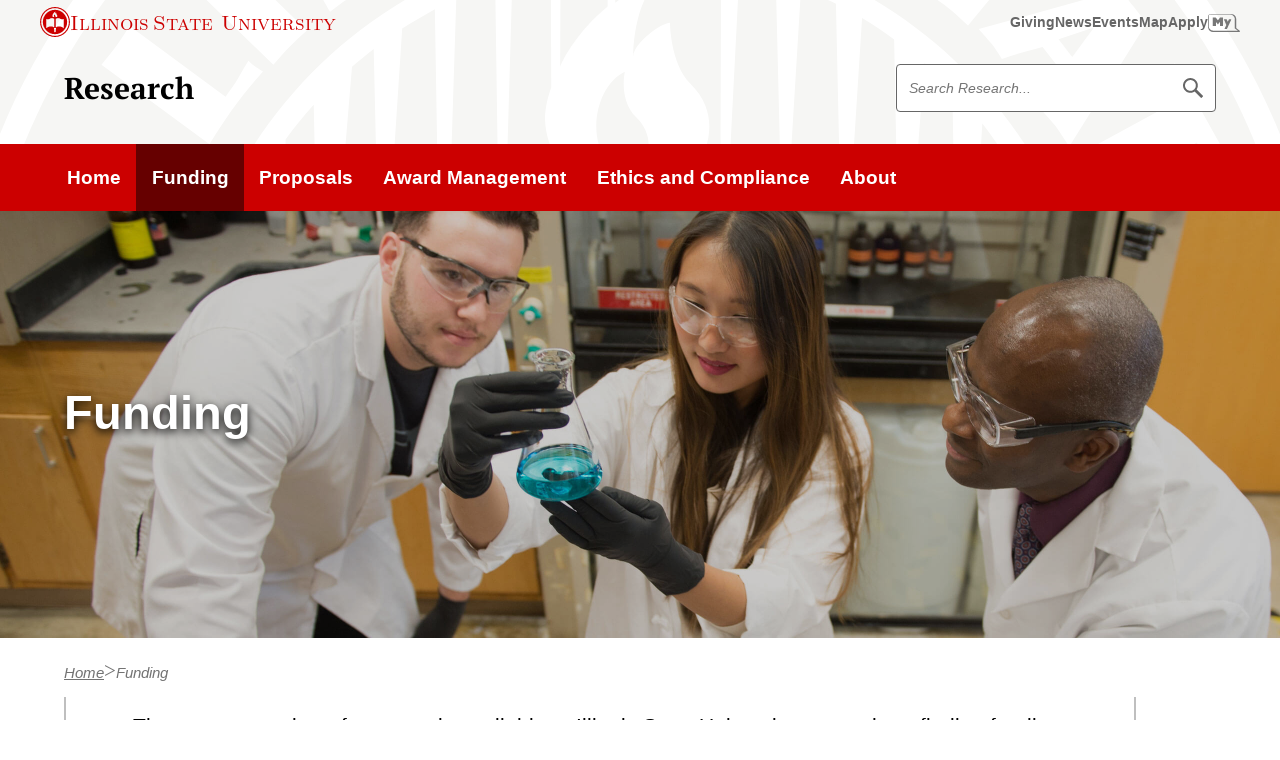

--- FILE ---
content_type: text/html; charset=UTF-8
request_url: https://research.illinoisstate.edu/funding/
body_size: 51008
content:
<!DOCTYPE html><!--[if lt IE 9]> <html class="no-js oldie t-section- -funding o-page- -funding o-depth- -1 landing t-html " lang="en"> <![endif]--><!--[if gt IE 8]><!--><html class="no-js t-section--funding o-page--funding o-depth--1 landing t-html " lang="en"><!--<![endif]--><head>
   <meta charset="utf-8"/>
   <title>Funding | Research | Illinois State</title>
   <meta name="OU-template" content="v4.01"/>
   <meta name="OU-minor-version" content="0"/>
   <meta name="date" content="2024-11-14"/>
   <meta name="lastMod" content="2024-11-14"/>
   
   
<link rel="shortcut icon" href="//cdn.illinoisstate.edu/icons/favicon/reggie.ico" type="image/x-icon" />
<meta name="viewport" content="width=device-width,initial-scale=1" />
   
   <meta xmlns:ouc="http://omniupdate.com/XSL/Variables"
          name="description"
          content="At ISU we prioritize innovative research. Find funding resources like Pivot-RP, federal grants, state grants, internal grants, and foundation funding."/>
   <meta xmlns:ouc="http://omniupdate.com/XSL/Variables"
          name="keywords"
          content="ISU, research, funding, resources, Pivot-RP, federal grants, state grants, internal grants, foundation funding"/>
   
   

<link rel="preload" href="https://cdn.illinoisstate.edu/css/sites/illinois-state-v4/ilstu-web-style.css?version=4.6.2" as="style" />
<link id="main_css" rel="stylesheet" href="https://cdn.illinoisstate.edu/css/sites/illinois-state-v4/ilstu-web-style.css?version=4.6.2" type="text/css" media="screen" />
   
   
   
<script src="https://ajax.googleapis.com/ajax/libs/jquery/3.6.0/jquery.min.js"></script>
<script data-main="main" src="https://cdn.illinoisstate.edu/js/template/4.0/head.js">// Initialize and Requirejs //</script>
				
<script>
	var iGuide = window.iGuide || {};
	iGuide.menuClick = function(e){var f=isuPageParams.menuClick; if(f){return f(e);} e.preventDefault(); return 0};
	iGuide.searchClick = function(e){var f=isuPageParams.searchClick; if(f){return f(e);} e.preventDefault(); return 0};
	/*
	iGuide.onReady = function(iGuide) {
		if (iGuide.config.emergency === 1) {
			require(['jquery'], function($) {
				$('html').addClass('isu-emergency');
			});
		}
	};
	*/
</script>
   
   <script>
	var isuPageParams = {
		site: "Research-v4",
		siteTitle: "Research | Illinois State",
		lastModified: "2024-11-14T18:40:24.416Z",
		siteStatus: "0",
		pageSection: "funding",
		pageLayout: "",
		template: "landing"
	}
</script>
</head>
<body class="t-body">
<!-- Google Tag Manager -->
<noscript><iframe src="//www.googletagmanager.com/ns.html?id=GTM-N8R24C"
height="0" width="0" style="display:none;visibility:hidden"></iframe></noscript>
<script>(function(w,d,s,l,i){w[l]=w[l]||[];w[l].push({'gtm.start':
new Date().getTime(),event:'gtm.js'});var f=d.getElementsByTagName(s)[0],
j=d.createElement(s),dl=l!='dataLayer'?'&l='+l:'';j.async=true;j.src=
'//www.googletagmanager.com/gtm.js?id='+i+dl;f.parentNode.insertBefore(j,f);
})(window,document,'script','dataLayer','GTM-N8R24C');</script>
<!-- End Google Tag Manager -->
   <div id="container" class="t-page-container has-breadcrumb">
      <style>
				#isu-iguide-menu-btn {
   					display: none !important;
				}
			</style>
      <a class="visuallyhidden" id="skiptomain" href="#maincontent">Skip to main content</a>
      <nav role="navigation" aria-label="University">
         <script type="text/javascript"
                  src="https://iguides.illinoisstate.edu/university.js?v=4"
                  defer="defer"><!--//iGuide//--></script>
      </nav>
      <div class="isu-iguide-menu-btn__wrap">
         <button id="slideout-menu-btn"
                  class="isu-iguide-menu-btn"
                  aria-hidden="false">Menu</button>
      </div>
      <!--googleon: all-->
      <!--googleoff: snippet-->
      
      
	<div class="t-site-header__wrap">
		<header class="t-site-header">
			<div class="t-site-header__content">
				<div class="t-site-header__col t-site-header__col--site-branding">
					<a class="c-site-branding-link" href="/">Research</a>
				</div>
				<div class="t-site-header__col t-site-header__col--site-search">
					<div class="t-site-search">
						<form id="site-search" class="t-site-search__form" action="/search/">
							<label for="site-search" class="visuallyhidden">Search Research</label>
							<div class="t-site-searchbox">
								<input type="hidden" name="as_sitesearch" value="research.illinoisstate.edu">
								<input type="hidden" name="clientID" value="Research">
								<!-- Defaults -->
								<input type="hidden" name="site" value="isu_collection" />
								<input type="hidden" name="client" value="default_frontend" />
								<input type="hidden" name="output" value="xml_no_dtd" />
								<input type="hidden" name="filter" value="p" />
								<input type="hidden" name="oe" value="UTF8" />
								<input type="text" placeholder="Search Research..." id="site-search" class="t-site-search__input" name="q" />
								<button class="t-site-search__button" type="submit">
									<span class="visuallyhidden">Search</span>
									<span class="svg-icon__wrap" style="--media-size: 1.25rem;"><svg class="svg-icon-search" xmlns="http://www.w3.org/2000/svg" viewBox="0 0 512 512" width="96px" height="96px" aria-hidden="true" focusable="false"><path d="M508.1,456.1L348.2,296.2c20.8-30.9,31.9-67.3,31.9-105.4c0-50.7-19.7-98.4-55.6-134.2C288.7,20.7,241,1,190.3,1C139.6,1,92,20.7,56.1,56.6C20.3,92.4,0.5,140.1,0.5,190.8c0,50.7,19.7,98.4,55.6,134.2c35.9,35.8,83.5,55.6,134.2,55.6c38.5,0,75.3-11.4,106.5-32.6l159.7,159.7c5.4,5.4,15.3,4.2,22.1-2.6l26.8-26.8C512.3,471.4,513.5,461.4,508.1,456.1z M190.3,329.2C114,329.2,52,267.1,52,190.8C52,114.5,114,52.4,190.3,52.4s138.4,62.1,138.4,138.4C328.7,267.1,266.6,329.2,190.3,329.2z"></path><path display="none" d="M456.5,488.2v-470h235V77H515.2v352.5h352.5V253.2h58.8v235H456.5z M667.1,319.1l-41.5-41.6l192-192l-67.3-67.4h176.3v176.3l-67.4-67.4L667.1,319.1z"></path></svg></span>
								</button>
							</div>
						</form>
					</div>
				</div>
			</div>
		</header>
	</div>

      
      <div class="t-main-nav__wrap">
         <nav class="t-main-nav" aria-label="Main"><div class="resp-nav"><ul class="t-main-nav__list mastlevel1">
<li class="t-main-nav__item mastlink1 home"><a class="t-main-nav__link home" href="/"><span>Home</span></a></li>
<li class="t-main-nav__item mastlink2 current"><a class="t-main-nav__link" href="/funding/"><span>Funding</span></a></li>
<li class="t-main-nav__item mastlink3"><a class="t-main-nav__link" href="/proposals/"><span>Proposals</span></a></li>
<li class="t-main-nav__item mastlink4"><a class="t-main-nav__link" href="/award-management/"><span>Award Management</span></a></li>
<li class="t-main-nav__item mastlink5"><a class="t-main-nav__link" href="/ethics/"><span>Ethics and Compliance</span></a></li>
<li class="t-main-nav__item mastlink6"><a class="t-main-nav__link" href="/about/"><span>About</span></a></li>
</ul></div>
</nav>
      </div>
      <!--googleon: snippet-->
      <main class="t-main">
         <div id="maincontent" class="t-page-body pies">
            <div xmlns:ouc="http://omniupdate.com/XSL/Variables" class="t-hero-space">
               <div class="t-hero-space__media">
                  <div class="t-hero-space__image-wrap">
                     
                        
                        <img class="t-hero-space__image"
                              src="/images/funding/funding-hero.jpg"
                              alt="Three researchers inspect a beaker in the lab."
                              width="2560"/>
                     
                  </div>
                  <div class="t-hero-space__image-overlay"
                        aria-hidden="true"
                        focusable="false">
					<!--overlay-->
				</div>
               </div>
               <div class="t-hero-space__content">
                  <h1 class="t-hero-space__title">
                     
                        Funding
                  </h1>
                  <p class="t-hero-space__copy">
                     
                        
                     
                  </p>
               </div>
            </div>
            <div class="t-breadcrumb-nav__wrap">
               <nav class="t-breadcrumb-nav" aria-label="breadcrumbs">
                  <div class="isu-row"><!--googleoff: snippet-->
                     <ol class="t-breadcrumb-nav__list">
                        <li class="t-breadcrumb-nav__item">
                           <a class="t-breadcrumb-nav__link home" href="/">Home</a>
                        </li>
                        <li class="t-breadcrumb-nav__item">
                           <a area-current="page" class="t-breadcrumb-nav__link current">Funding</a>
                        </li>
                     </ol>
                     <!--googleon: snippet-->
                  </div>
               </nav>
            </div>
            <div class="t-section__wrap">
               <section class="t-section">
                  <div class="t-section__content">
                     
                        
                        <p class="c-intro-text c-intro-text--centered c-intro-text--inset-pipes">There are a number of grant tools available to Illinois State University researchers finding funding. Find internal and external support and take your project to the next level. A <a href="/proposals/concept-paper/" target="_blank" rel="noopener">concept paper</a> can help in identifying funders.</p>
                     
                  </div>
               </section>
            </div>
            <div xmlns:ouc="http://omniupdate.com/XSL/Variables" class="t-section__wrap">
               <section class="t-section t-section--gap-tight t-section--sidebar t-section--inset-block-start-collapsed">
                  <div class="t-section__intro">
                     <h2>
                        <a class="c-action-link" href="https://pivot.proquest.com/">Pivot-RP</a>
                     </h2>
                  </div>
                  <div class="t-section__content">
                     <div class="t-section__col t-section__col--main-content">
                        
                           
                           <p>Illinois State University now subscribes to a service called Pivot-RP. Pivot-RP provides researchers with a searchable database of funding opportunities, funding sources, and conferences. It also provides an expertise database to help researchers identify potential collaborators both within ISU and at other institutions around the world.</p>
                        
                     </div>
                     <div class="t-section__col t-section__col--side-content">
						<!-- Start - Sidebar Content -->
                        <div class="oux-card">
                           
                              
                              <p>
                                 <a class="c-action-link"
                                     href="/downloads/Pivot%20account%20setup%20guide.pdf">Pivot Account Setup Guide</a>
                              </p>
                              <p>
                                 <a class="c-action-link"
                                     href="/downloads/Change%20or%20Update%20Your%20Pivot%20Profile.pdf">Pivot Updating Your Profile Guide</a>
                              </p>
                              <p>
                                 <a href="https://youtu.be/V-iSVEZMjtw" target="_blank" rel="noopener">Finding External Funding Opportunities: Getting Started with Pivot-RP</a>
                              </p>
                              <p>
                                 <a href="https://knowledge.exlibrisgroup.com/Pivot/Product_Documentation"
                                     target="_blank"
                                     rel="noopener">Additional Pivot Resources</a>
                              </p>
                           
                        </div>
                        <!-- End - Sidebar Content -->
                     </div>
                  </div>
               </section>
            </div>
            <div xmlns:ouc="http://omniupdate.com/XSL/Variables"
                  class="t-section__wrap u-bg-gray-swoop">
               <section class="t-section t-section--gap-expanded">
                  <div class="t-section__content">
					<!-- Start - Section Content -->
                     <h2 class="visuallyhidden">Grants and Funding</h2>
                     <ul class="o-card-grid o-fixed-grid o-fixed-grid--three-up">
                        <li class="oux-card oux-card--without-borders oux-card--push-last-child-to-end">
                           <h3 class="c-ruled-header c-ruled-header--on-light c-ruled-header--size-2xs c-ruled-header--space-2xs"
                                style="--block-space-end: var(--space-sm);">Federal Grants</h3>
                           
                              
                              <p>Federal funding agencies generally provide the most stable source of external funding for researchers at the University. Use Grants.gov and Fed Biz Opps as the two resources for federal grants.</p>
                              <ul class="o-unstyled-list o-fixed-list o-fixed-list--one-up">
                                 <li>
                                    <a class="c-action-link c-action-link--on-light"
                                        href="https://www.grants.gov/">Visit Grants.gov</a>
                                 </li>
                                 <li>
                                    <a class="c-action-link c-action-link--on-light"
                                        href="https://www.fbo.gov/">Visit Fed Biz Opps</a>
                                 </li>
                              </ul>
                           
                        </li>
                        <li class="oux-card oux-card--without-borders oux-card--push-last-child-to-end">
                           <h3 class="c-ruled-header c-ruled-header--on-light c-ruled-header--size-2xs c-ruled-header--space-2xs"
                                style="--block-space-end: var(--space-sm);">State Grants</h3>
                           
                              
                              <p>The Illinois Catalog of State Financial Assistance provides State financial assistance program information. This site provides a list of agencies that have active grant programs, currently funded grant programs, and a list of current funding opportunities.</p>
                              <ul class="o-unstyled-list o-fixed-list o-fixed-list--one-up">
                                 <li>
                                    <a class="c-action-link c-action-link--on-light"
                                        href="https://www2.illinois.gov/sites/GATA/Grants/SitePages/CSFA.aspx">View State Grants</a>
                                 </li>
                                 <li>
                                    <a class="c-action-link c-action-link--on-light"
                                        href="https://govappsqa.illinois.gov/gata/csfa/OpportunityList.aspx">View State Opportunities</a>
                                 </li>
                              </ul>
                           
                        </li>
                        <li class="oux-card oux-card--without-borders oux-card--push-last-child-to-end">
                           <h3 class="c-ruled-header c-ruled-header--on-light c-ruled-header--size-2xs c-ruled-header--space-2xs"
                                style="--block-space-end: var(--space-sm);">Foundation Funding</h3>
                           
                              
                              <p>Philanthropy News Digest is a resource for finding foundation funding. Foundations make grants to support education, science, literature, and culture.</p>
                              <ul class="o-unstyled-list o-fixed-list o-fixed-list--one-up">
                                 <li>
                                    <a class="c-action-link c-action-link--on-light"
                                        href="https://philanthropynewsdigest.org/rfps">Visit Philanthropy News Digest</a>
                                 </li>
                              </ul>
                           
                        </li>
                     </ul>
                     <!-- End - Section Content -->
                  </div>
                  <div class="t-section__outro">
                     <div class="c-card c-box--inset u-text-align-center">
                        <div class="c-card__content u-space-inline-3xl">
                           
                              
                              <h3>Internal Grants</h3>
                              <p>Illinois State offers different forms of internal grants to support and recognize faculty efforts. These opportunities apply to all forms of research including traditional research, creativity, and expression.</p>
                              <ul class="o-flex-list u-space-gap">
                                 <li>
                                    <a class="c-button c-button--on-light c-button--xl c-action-link"
                                        href="/funding/internal/">View Internal Grants</a>
                                 </li>
                                 <li>
                                    <a class="c-button c-button--secondary c-button--on-light c-button--xl c-action-link"
                                        href="/funding/urg/">Learn about University Research Grants</a>
                                 </li>
                              </ul>
                           
                        </div>
                     </div>
                  </div>
               </section>
            </div>
         </div>
      </main>
      <!--googleoff: snippet-->
      <div class="t-site-footer__wrap">
         <footer role="contentinfo" class="t-site-footer"><!--googleoff: snippet-->

		<div class="t-site-footer__content">
              <div class="t-site-footer__contact">
                <h2 class="t-site-footer__title">Research</h2>
                <ul class="t-site-footer__contact-links o-flex-list o-flex-list--justify-start@md u-space-gap-col">
                  <li><a class="t-site-footer__link" href="/about/#contact"><span class="svg-icon__wrap" style="--media-size: 1.25rem;"><svg class="svg-icon-chat" xmlns="http://www.w3.org/2000/svg" viewBox="0 0 100 100" width="96px" height="96px" aria-hidden="true" focusable="false"><path d="M20.75 40.52a6 6 0 116-5.92 6 6 0 01-6 5.92zM40.64 40.69a6 6 0 116-5.92 6 6 0 01-6 5.92zM59.58 40.85a6 6 0 116-5.91 6 6 0 01-6 5.91z"></path><path d="M15.38 84.28V62.87h-5.24A10.19 10.19 0 010 52.66v-38a10.11 10.11 0 0110.14-10h60.61a10.11 10.11 0 0110.14 10v38a10.19 10.19 0 01-10.14 10.21H36.91zM10.14 12.6A2.12 2.12 0 008 14.66v38a2.23 2.23 0 002.16 2.23h13.2V65.1l10.26-10.21h37.13a2.23 2.23 0 002.16-2.23v-38a2.12 2.12 0 00-2.16-2.06z"></path><path d="M93.82 28.86H84V55.7a10 10 0 01-9.94 10H40.17L28.4 77.42a6.08 6.08 0 004.54 2h35.65l16 15.92V79.46h9.27A6.24 6.24 0 00100 73.2V35a6.14 6.14 0 00-6.18-6.14z"></path></svg></span><span>Contact Us</span></a>
					</li>
                </ul>
				  <h3 class="visuallyhidden">Follow us on:</h3>
				  <ul class="t-site-footer__social t-site-footer__contact-links o-flex o-unstyled-list">
					  <li class="o-flex__item">
						<a class="t-site-footer__link c-icon icon-twitter" href="https://twitter.com/ISUResearch">
						  <span class="visuallyhidden">Twitter</span>
						</a>
					  </li>
					  <li class="o-flex__item">
						<a class="t-site-footer__link c-icon icon-instagram" href="http://instagram.com/isuresearch/">
						  <span class="visuallyhidden">Instagram</span>
						</a>
					  </li>
					</ul>
              </div>

			<div class="t-site-footer__branding c-university-logo__wrap" >
				<a class="c-university-logo" href="https://illinoisstate.edu/">
					<div class="c-university-logo__seal">
						<svg class="c-university-logo__image university-seal" xmlns="http://www.w3.org/2000/svg" viewBox="0 0 512 512" fill="#fff" width="4.875rem" height="4.875rem" focusable="false" aria-hidden="true"><path d="M437,113.5c-0.8-0.9-3.9-5.1-4.5-6.1L380.3,122c0.9,1.1,4.1,4.7,5,5.8s2.7,4,3.5,5.2c4.9-1.7,9.2-2.9,14.9-4.5l6.5,8.4c-3.5,5.2-5.3,8.3-8.4,13.2c1.7,1.9,5,5.4,6.5,7.4c1.5,2.1,3.6,5.3,5.1,7.6l28.4-45.4C441.2,118.8,437.6,114.4,437,113.5z M414.6,132.2l-5-6.5l13-4.2L414.6,132.2z M158.5,412.5L131.3,454c2.5,1.5,5.1,3.1,7.5,4.7s4.7,3.2,7.1,4.9l27.3-41.6c-2.5-1.4-4.7-2.7-7.1-4.4C163.6,416,160.9,414.2,158.5,412.5z M151.5,407c0,0-3.7-2.9-4.4-3.6c-0.7-0.8-4.1-4.4-4.7-5.1l-17.3,18c0.7-15.5,1-18.2,1.3-33.4l-8.5-8.2c-6,7.2-10,11.3-15.4,16.9c-5,5.2-10.2,11.1-19,18.7c0,0,4.6,3.5,5.2,4.1c0.7,0.7,3.9,3.5,4.6,4.1l16.9-18.3l-0.8,10.7c-0.3,7.4-0.1,14.7-0.4,23l8,8.8c6.6-7.7,11.4-12.9,16-17.6C138.3,419.5,144.8,413.1,151.5,407z M113.9,370.4c-0.7-0.9-2.5-4-3.1-4.9c-0.4-0.9-3.1-5.3-3.5-6.3l-18.6,11.4c-3.2,1.7-9.4,5.7-13.2,7.2c-3.5,1-7.6,1.3-10.6-3.8c-1.3-2.3-1.3-3.5-1-5.6c0.7-3.7,2.4-4.7,5.1-7.1c2.8-2.5,8.1-5.3,11.5-7.3l18-9.9c-1.1-1.6-3.4-5.6-4.4-7.3s-3.3-5.8-4.1-7.5l-25.6,14.8c-2.5,1.4-5.1,3.4-7.1,5.6c-6.6,7.3-5.1,15.8,0.8,26c2.6,4.5,6.4,8.6,11,10.9c8.7,4.6,15.1,0.7,22.3-3.4L113.9,370.4z M296,35.5c4,0.7,5.6,3.7,6.4,7.7l3.4,0.5c1.1-2.3,3.2-5.9,4.4-8.1c-1.4-1.7-9.3-5.9-14.4-6.6c-10.9-1.7-19.7,3.9-21,12.1C272,58.4,295,57.3,292.1,68.5c-0.9,3.2-3.2,5.2-7.6,4.6c-3.5-0.4-6.6-2.9-6.2-8.2l-5-0.8c-0.5,3.3-1.7,6.8-2.9,9.7c-0.1,0.2,5.4,2.9,9.7,4.4c12.9,4.5,24.7-0.8,27-9.7c4.4-16.8-16-17.9-17.5-26C288.9,39.4,291,34.7,296,35.5z M250.3,26.3c-2.8,0.1-5.8,0.2-8.7,0.1l1.4,49.7c2.9-0.2,5.8-0.5,8.7-0.7c2.8-0.1,5.8,0,8.7,0.1L259,25.8C256.1,26.1,253.3,26.2,250.3,26.3z M412.2,96.8c0.5-0.9,2-2.6,2.6-3.5c0.7-0.9,2.1-2.4,2.8-3.1l-32-26.5c-0.5,0.9-1.7,2.7-2.4,3.5c-1.2,1.3-2.3,2.4-3.1,3.1c4.6,3.2,5,2.8,10.8,7.6L364,110.4c2.1,1.5,4.2,3.1,6.3,4.8c2.1,1.7,3.9,3.6,6,5.4L403.2,88C408.2,92.2,407.8,92.5,412.2,96.8z M212.1,435.2c-8.3,10.6-9.7,12.7-18.1,22.4c-0.3-12.6-0.3-14.9-0.1-28c-2.1-0.5-6.9-2-8.8-2.6c-2-0.7-7.5-2.6-9.5-3.4c0.8,18.3,2.1,35.4,3.1,53.3c1.1,0.2,4.6,1.5,5.7,1.9c1,0.3,4.7,1.5,4.7,1.5c12.7-14.7,23.1-27.7,35-41.3c-1.5-0.2-4.5-1.3-5.6-1.6C217.4,437.1,213.9,435.9,212.1,435.2z M353.8,61.7c0.5-3.1,4.1-6.8,8.5-4.4c3.6,2.1,3.9,5.4,3.4,9.5l2.9,1.6c1.9-1.9,5-4.5,6.9-6.1c-0.7-2.1-6.6-8.6-11.2-11.1c-9.6-5.3-19.8-3.2-23.9,4.1c-8.4,15.3,13.5,22.2,6.9,31.7c-1.9,2.6-4.8,3.8-8.7,1.6c-3.1-1.6-5.1-5.1-2.9-9.8l-4.5-2.4c-1.6,3.1-3.9,5.9-6.1,8.2c-0.2,0.3,4.1,4.7,7.6,7.5c10.5,8.6,23.4,7.7,28.5,0C371.2,78,352.5,69.9,353.8,61.7z M197.5,32.9C180.1,38.2,173.3,51,178,66.1c4.9,15.7,17.2,21.8,34.9,16.3c17.4-5.4,24.4-17.4,19.5-33.3C227.7,34.2,214.9,27.5,197.5,32.9z M211.1,77.4c-8,2.4-13.6-1.4-18.2-16c-4.6-14.9-1.9-21.2,6-23.6c8-2.4,13.6,1.1,18.2,16C221.7,68.5,219.3,74.9,211.1,77.4z M402.1,379.1c-0.9-0.7-2.2-2.2-2.9-2.9c-0.7-0.8-2.3-2.4-2.8-3.3L366,401.4c0.9,0.7,2.4,2.1,3.1,2.8c0.8,0.8,2.2,2.5,2.7,3.4c3.7-4.1,3.5-4.6,8.9-9.8l29,30.7c1.9-1.9,3.6-3.8,5.6-5.7c2-1.9,4-3.6,6-5.2l-29-30.7C397.1,382.5,397.2,383,402.1,379.1z M496.6,251.1c0,0-22.6,0.9-31.7,0c0.2,1.9,0.1,3.5,0.2,5.2c0.2,3.5-1.1,7,0.3,6.5c9.3-0.8,13.7-1.2,22.6-0.7c0.2,0,0.2,0.3,0.1,0.5c0,0-23.1,40.2-25.1,42.8v0.1c8-1.1,14.7-0.2,14.7-0.2c1.9-7.3,8-28.2,20.2-47.9L496.6,251.1z M446.6,271.8c-2.7,0-6.9,0.3-9.3,1.6l-0.5-0.2l0.4-10.8c0,0,11.8-1.4,21.2,0.3c1.5,0.4,0.4-4.2,0.4-5.9s0.5-6-0.3-5.9c-12.2,1.6-28.4,0.4-29.7,0.4c-0.9,0.2,1.3,8,0.3,27.8l3.9,2.7c1.9-1.9,4.2-3.8,8.1-3.8c3.5,0,5.2,1,6.9,2.9c1.7,2.3,1.6,5.6,1.6,8.4c0,6.3-2.5,12.2-8.7,12.2c-5,0-5.7-4.7-5.9-9.7h-9.7c-0.1,3,0.4,5.5,2.6,9c2.7,4.4,9.3,5.5,13.1,5.5c6.2,0,10.8-1.3,14.7-4.2c4.4-3.2,6.4-8.3,6.5-13.9c0-4.6-1.2-8.4-4.7-12C454.3,273,449.5,271.8,446.6,271.8z M74,275.1v-0.5c5-1.5,8.9-4.9,8.9-10.8c0-4.4-1.9-9.5-5.4-11.9c-3.7-2.5-7.5-2.9-12-2.9c-8.2,0-16.9,6.1-16.9,15.6c0,5.3,3.4,9.2,9.4,10.1v0.5c-7,1.2-11.4,8.7-11.4,15.4c0,4.5,1.8,9.2,5.5,11.9c3.8,2.7,8.7,3.7,13.4,3.7c10.6,0,19.3-6.3,19.2-16.8C84.7,282.7,82,275.7,74,275.1z M65.6,254.9c4.6,0,5.1,5.2,5.1,9c0,3.6-0.7,8.5-5.1,8.5c-4.5,0-5.1-4.9-5.1-8.5C60.4,260,61,254.9,65.6,254.9z M65.4,300.2c-5.1,0-5.4-6.2-5.4-10.1c0-3.4-0.1-9.7,3.3-11.2c2.5-1.3,5.1-0.5,6.6,1.9c1.2,2,1.2,7.1,1.2,9.5C71.1,294,70.2,300.2,65.4,300.2z M408.4,354.9c0,0-2,3.8-4.4,7.4c-2.9,4.5-6.8,9.2-6.8,9.2c11.9,0.8,22.2,1,33.4,1.7l17.1,12.1c1.1-1.9,3.4-5.7,4.7-7.6c1.2-1.7,3.8-5.3,5.1-7l-18.7-12.2c-4.8-9.6-9.4-17.1-14.5-27.9c-0.7,1.2-3.1,5.1-3.8,6.2c-0.9,1.2-2.9,4.6-3.8,5.7l9.8,14.1C424.5,356.3,413.5,355.5,408.4,354.9z M315.8,476.8c-6.2-5.7-9.3-10-15.1-16c5.6-2.6,7.8-8.5,6.5-15.5c-0.9-4.9-5.1-8.3-10.2-9.6c-3.8-1-9.9,0.3-13.8,1l-16.6,3.1l8.8,48.8c2.1-0.4,6.4-1.4,8.5-1.9c2.2-0.4,6.5-1,8.6-1.2l-2.6-14.3l0.5-0.1c2.3,2.7,3.3,4.7,5.3,8l3.8,5.1c2.5-0.7,9.3-2,11.8-2.5c3.5-0.9,7.1-1.3,7.4-1.6C319.1,479.8,315.8,476.8,315.8,476.8z M287.6,459.2c-2.9-15.7-3.4-16.6-2.6-16.7c1-0.1,4.5-0.5,6.2,3.3c0.8,1.3,1.4,3.6,1.5,4.6C293.5,456.2,290.9,458.4,287.6,459.2z M435.5,227.7c1-0.4,3.1-1.2,4-1.4c1-0.2,2.7-0.4,3.7-0.5c-1.6-4.1-2.3-7.1-4.1-14.2l13.6-3.4l1.3,5.4c0.8,3.2,1.2,6.1,1.5,8.7c1-0.3,3.7-1.3,4.7-1.5c0.9-0.2,3.4-0.7,4.4-0.8c-1-2.5-2-5.2-2.7-8.4l-1.4-5.4l12.3-3.1c2,7,2,9.7,2.5,14.1c1-0.4,2.6-1.1,3.6-1.3c0.9-0.2,2.7-0.4,3.7-0.5l-7.5-30.9l-47.4,11.9L435.5,227.7z M353.8,409.8c-2.3,1.6-4.8,3.4-7.3,4.9l28.8,40.5c2.3-1.7,5.1-3.6,7.5-5.2c2.3-1.7,4.2-3.3,6.8-4.8l-28.8-40.5C358.5,406.5,356.2,408.2,353.8,409.8z M465.6,174.9c0.5-0.5,6.3-3.6,7.1-3.8l-20.4-36.6c-0.5,0.5-6.3,3.8-7.1,3.9c0.3,0.3,6.6,10.6,6.6,10.6l-36.4,19.8c1.7,2.6,6.6,11.2,8,14.7l36.9-19.9C460.4,163.6,465.4,174.4,465.6,174.9z M329,437.8c-2.3-2.3-3.2-7.3,1.3-9.5c3.7-1.9,6.8-0.1,9.7,2.7l3.1-1.4c-0.4-2.5-0.8-6.5-1-9c-2.1-0.8-10.9,0.3-15.6,2.6c-10,4.8-14.2,14.4-10.6,21.9c7.6,15.8,25.9,2,29.9,12.9c1.1,3.1,0.3,6.1-3.7,8.1c-3.3,1.5-7.3,1.3-9.8-3.3l-4.6,2.2c1.3,3.4,2.3,6.2,3.1,9.7c0.1,0.3,6.2-0.7,10.5-1.9c13.1-3.5,19.9-14.6,16.9-23.4C352.2,433,334.9,443.6,329,437.8z M227.7,439.5l-0.7,48.8l32.4,0.4c-0.1-1-0.2-3.1-0.2-4s0.2-2.9,0.3-3.9c-4.4,0.5-7.4,0.3-14.7,0.3l0.2-13.8l5.7,0.1c3.3,0,6.2,0.1,8.8,0.5c-0.1-1.1-0.2-3.7-0.2-4.7s0.2-3.7,0.3-4.7c-2.6,0.3-5.6,0.3-8.8,0.3l-5.7-0.1l0.2-12.3c7.3-0.1,9.9,0.3,14.3,1c-0.1-1-0.2-2.8-0.3-3.7c0-1.1,0.2-2.8,0.3-3.8L227.7,439.5z M78.8,219.6c0.5-2.8,1.3-5.7,2.1-8.5l-48.7-10c-0.4,2.9-1,5.7-1.5,8.5c-0.7,2.8-1.3,5.9-1.9,8.6l48.6,10C77.9,225.4,78.3,222.4,78.8,219.6z M277.4,405.5c9.8,3.9,31.2-2.3,39.1-10.2C304.2,392.9,281.6,391.5,277.4,405.5z M330.5,367.5c-9.9-0.5-29.4,8.8-32.6,23.3C315.1,392.3,328.8,374.5,330.5,367.5z M196.8,395.1c8,8,29.3,14.3,39.1,10.2C231.6,391.5,209.2,392.9,196.8,395.1z M363.2,363.1c-16.9,0.3-36.9,9.7-41.4,30.8C342.7,392.7,358.2,375.1,363.2,363.1z M278,264.4c-1,0.8-2.2,2-1.9,4.1c0.1,1.3,0.8,1.7,1.7,1.5c1.7-0.3,2.6-1.7,2.6-3.7C280.3,262.2,280.1,262.6,278,264.4z M165.5,328.1c29.3-11.7,57.4-11.8,68.3-8.7c10.9,3.2,23.2,11.3,23.2,11.3s12.3-8.2,23.2-11.3c10.9-3.1,39.1-2.9,68.5,8.7c6.9,2.7,17.4,5.3,17.4,5.3V209c0,0-13.4,3.2-26.1,2.7c-16-0.5-40.7-15.4-64.6-7.5c-8.7,2.8-16.2,7.8-18.2,9.3c-2.1-1.3-9.5-6.3-18.5-9.3c-23.9-7.7-48.5,7.1-64.5,7.5c-12.6,0.4-25.8-2.7-25.8-2.7l0.2,124.1C148.5,333.1,158.6,330.8,165.5,328.1z M255,308.7c-1,0.5-2.9,0.1-4.6-0.2c-3.8-0.9-4.4-3.1-4.4-6.3v-10.8l-2.4-0.5c0.1-0.9,0.2-1.4,0.1-2.3l2.3,0.4v-3.9c-1,0,5-0.8,5-0.8v6.1l3.4,0.9c-0.1,0.8-0.2,1.5-0.1,2.4l-3.3-0.5v8.9c0,3.5,1,4.8,4,4.8V308.7z M275.6,296.6c-5.9,2.3-6.6,2.5-10.7,4.1c0,0-1.3,4.2,3.8,4.2c2.5,0,5.2-2.4,6.2-3.7v2.4c-2,2.4-3.6,4.4-8.1,5.6c-6.3,1.6-8-3.3-7.7-8.5c0.2-4.5,2.9-9,8.7-10.9C274.4,287.7,275.9,292.1,275.6,296.6z M292.6,301.6c-1,0-2.8-0.5-2.9-0.9c-0.1-0.3-0.3-0.1-0.7,0.3c-0.3,0.4-2.1,1.9-4.4,2c-4.4,0.1-4.9-2-5-3.5c-0.1-3.6,2.3-5.9,6-7.2c0.9-0.3,2-0.7,3.1-1.2c0.5,0,0.5-0.9,0.4-1.5c0-1.7-0.8-2.2-2.4-2.2c-2.6,0-3.4,2.5-3.7,3.5h-1.7c-0.1-1,0.2-1.9,0.3-2.3c0.5-1.3,3.2-4.1,6.9-4.4c4-0.3,6.5,1.6,6.5,5.1c0,0.2,0,0.4,0,0.7l-0.4,7.1c0,1.3-0.3,2.2,2.1,2l0.1,0.3C296.8,300.1,295.4,301.6,292.6,301.6z M314.4,300.8c-1.2,0.7-3.8,1.1-5.7,1c-5.9-0.4-9.5-3.9-9.5-9c0-5.7,2.9-9.9,8.5-9.5c3.1,0.2,5.1,1.1,6.8,2.4l-0.4,4.4l-0.9-0.2c0-1.2-1.1-3.7-4.4-3.7c-3.2,0-3.9,3.4-4,6.4c0.1,3.7,1.5,6,5,6.9c1.4,0.3,4,0.3,4.9-0.3L314.4,300.8z M325.2,288.4c0,0.7,0.2,0.4,0.4,0.2c0.2-0.2,0.7-1.1,2.9-1.2c3.1,0,4.9,2,6,3.5c1.1,1.4,1.5,2.7,1.5,4.5v12.1c-1-0.3-2.2-0.7-3.2-1c-0.8-0.2-1.8-0.4-2.8-0.4V298c0-3.3,0.6-7.2-2.9-7.2c-2.3-0.1-2.1,2.7-2.1,4.9v8.3c-1-0.1-2.4-0.9-3.3-0.9c-0.8,0-1.7-0.4-2.7-0.3v-27c1,0.1,2,0.2,3.1,0.4c0.9,0.1,1.5,0.5,3,0.8C325.1,279.2,325.3,287.7,325.2,288.4z M320.5,253.5c1.9,0.7,3.3,3.6,3.3,8.1l0.1,10.8c-1-0.3-1.9-0.5-2.7-0.8c-0.9-0.2-1.7-0.3-2.7-0.5l0.1-8c0-3.3,0.1-7.1-2.5-7.2c-3.1-0.2-3.1,3.5-3.1,5.8l0.1,8.1c-1.1-0.3-2.5-0.5-3.3-0.7c-0.9-0.2-1.6,0.1-2.5,0c0.4-4,0.4-11.2,0.1-18c0-0.2,2,0.2,2.7,0.4c1.4,0.3,0.8,0.3,2.8,0.7v2C314,252.9,316,252.1,320.5,253.5z M298.7,218c0.9,0,3.1,0.1,3.1,0.1c0.9,2.5,2.7,8.1,2.7,8.1c0.7,1,0.7,2,1.4,0.5l3.2-8.2c0.9,0,1.1,0.1,1.2,0.1c0.5,0,1.7,0.1,2.7,0.2l-5,10.4c-2.6,5.9-4.1,9.4-6.4,15.6c-0.5-0.1-1.6,0-2.2,0c-0.5,0-1.9,0.2-1.9,0.2l4.9-9.9l-7-16.9C296.3,217.9,297.8,218,298.7,218z M295,251.8c1-0.1,2-0.2,3-0.2v3.1c0,0.5,0.1,0.5,0.5-0.2c0.5-2,2.2-3.5,5.5-3.5c-0.2,1.6-0.5,3.3-0.6,5.2l-0.4,0.3c-0.4-0.3-1.3-0.3-2.1-0.3c-1.5,0-2.2,0.7-2.6,2.2c-0.3,1-0.2,2.9-0.2,4l0.2,6.8c-1.1,0-2.1,0-2.9,0.2c-1,0.1-2,0.4-2.8,0.5l-0.1-17.9C293.2,252,294.2,251.9,295,251.8z M286,210.4c1,0.1,1.6-0.3,2.4-0.3c0.9,0,2.6,0,2.6-0.1v26.1c0-0.1-1.6,0.3-2.4,0.3c-0.9,0-1.6,0.5-2.6,0.7V210.4z M285.7,259.7l-0.2,7.5c0,2.3,2.3,1,2.4,1l0.4,0.4c0,0.9-1.1,2.3-4.1,2.6c-2.1,0.2-2.6,0-3.3-0.2c-0.4-0.2-0.9,0.3-0.9,0.3c-1.6,1.7-2.4,1.9-4.1,2.4c-2.8,0.7-4.9-0.4-4.8-3.3c0.1-3.3,1.1-4.5,5-6.9c0.3-0.2,2.9-1.7,3.9-2.2c0.5-0.2,0.3-1,0.3-1.4c0-1.7-0.8-2.3-2.4-2.3c-2.6,0-3.4,2.3-3.7,3.3h-1.7c-0.1-1,0.2-1.7,0.4-2.1c0.5-1.3,2.8-4,6.5-4.3C283.6,254.2,285.7,256.1,285.7,259.7z M270.1,224.1c1-0.1,2.2-0.4,4,0.3c0.1,0.1,0-0.2,0-1v-10.1c1-0.3,2.1-0.7,3-0.9c1.1-0.3,2-0.4,3-0.5v26.5c-1,0.5-1.8,0.8-2.4,1.1c-1,0.4-1.6,0.9-2.6,1.2v-1.5c-2,1.6-3.6,2.9-4.4,3.2c-2.1,0.7-8.2,3.2-8.2-8.2C262.4,228.3,266.1,224.6,270.1,224.1z M267.8,268.2c-6,0.3-10.7,0.2-10.7,0.2s-0.1,5.9,4.2,5.9c2.7,0.2,4.1-0.7,5.3-1.4c0.3-0.2,0.9-0.1,0.9,0.2c-0.2,1.1-0.5,1.6-1.2,2.3c-0.7,0.7-2.4,2.1-5.6,2.1c-5.9,0-9.9-5.4-9.8-10.2c0.1-5.4,3.4-8.5,8.2-8.5C264.6,258.7,268.2,262.3,267.8,268.2z M249.5,227.3c-1.7-0.7-3.7,0.3-4.2,1.3l-1.9-0.7c0.7-2,3.7-3.6,6.3-3.3c6,0.8,7.3,4.6,7.3,7.1v8.9c0,1.3,0.4,1.7,1.8,2.1c0.3,0.1,0.3,0.7-0.1,0.8c-2.4,0.9-3.3,0.5-4.5,0c-0.5-0.3-1.4-1-1.8-1.5c-0.3-0.5-0.3-0.4-1.2,0c-0.8,0.4-1.3,0.8-2.7,0.8c-2.4-0.2-6-2.4-6.2-6c-0.1-2.3,1.3-3.7,2.7-4.1c1.2-0.3,2.4-0.4,4.7-0.5c0.7,0,1.6,0,1.7-0.2c0.1-0.4,0.1-1.2,0.1-1.5C251.8,229.1,251.3,227.9,249.5,227.3z M241.5,245.9c1,0.2,1.7,0.3,2.7,0.5s1.6,0.4,2.9,1c-0.5,11.5-0.5,14.7,0,27.1c0,0-2.3-1.1-3.3-1.4c-0.8-0.2-3.1-0.9-3.1-0.9c0.2-12.5,0.3-14.3-0.1-26.1C240.9,245.9,241.2,245.9,241.5,245.9z M208,293.5v7.7c-1,0.2-1.5,0.4-2.4,0.5c-1.1,0.3-1.7,0.8-2.5,0.8l0.2-6.6c0-3.3,0-7-2.5-7c-3.1,0-2.9,3.8-2.9,6v9.2c-1,0.1-1.9,0.4-2.7,0.5c-1,0.2-1.3,0.4-2.3,0.8V289c0-0.2,1-0.9,1.8-1.1c0.7-0.2,1.6-0.7,2.5-0.8l0.3,1.6c3.3-3.9,5.3-5.1,8.3-3.9C208.6,285.9,208,289.2,208,293.5z M231.9,211.9c0.9,0.1,2,0,2.9,0s1.6,0.3,3.2,0.7c-0.4,8.1-0.2,20.3,0,25.9c-1.5-0.2-2-0.3-3.2-0.4c-0.9,0-2,0.1-2.9,0C232.1,232.5,232.4,219.9,231.9,211.9z M232,275.1v25.6c-2-0.2-1.8-0.3-2.5-0.3c-1.1-0.1-1.8-0.1-2.6-0.3c0-0.1,0.1-0.5,0-0.9c0,0-0.1-0.5-0.5,0c0,0-1.4,0.9-2.8,0.9c-2.3,0.5-10.2-0.9-9.6-9.7c0.5-6.5,5.2-8.2,7.1-8.2c2.2,0,3.5,0.4,4.7,2c0.4,0.5,0.4,0.9,0.4,0v-9.8c0-0.3,0.7-0.3,1-0.2c0.4,0,1.7,0.1,2.4,0.3C230.2,274.6,230,274.5,232,275.1z M228.3,259.9c-3.6-0.2-8.5-0.4-10.6-0.3c-0.3,0-0.3,0.2-0.3,0.7c-0.1,2.4,1.5,4.6,4.6,5.1c1.4,0.2,4.2-0.3,5.7-1.2l-0.5,2.4c-0.9,0.7-1.7,1-2.8,1.2c-1.9,0.5-3.8,0.3-4.9,0.2c-5.1-0.4-7.3-4.4-7.3-8.3c0-4.9,2.7-9.3,7.8-9.3C227,250.4,228.8,254.9,228.3,259.9z M217.3,212.1c3.1,0,5.7,1,8.3,2.4l-0.9,3.7c-0.1,0.1-0.4-0.1-0.5-0.2c-1.3-1.9-3.2-3.2-7.3-3.2c-4.4,0-8.3,5.1-8.1,11.7c0.1,6.1,3.3,8.4,8.2,8.4c1.7,0,2.9-0.4,3.8-1l-0.1-7.8c0.9,0.1,1.6,0,2.4,0c1.4,0.1,1.9,0.2,2.9,0.1v9.8c-1-0.1-6.4,1.2-10.1,1.2c-9.7,0-13.6-3.2-13.6-10.8C202.3,218.1,209.2,212.1,217.3,212.1z M184.7,257.3c1.7-0.4,2.3-0.5,3.2-0.5l3.2,9.8c0.2,0.5,0.2,0.4,0.4-0.1c1.2-3.9,1.7-5.6,3.1-10.8c0,0,1.6-0.5,2.6-0.8c1.6-0.3,2.2-0.3,2.9-0.4l2.3,9.3c0.1,0.3,0.1,0.5,0.3-0.3c1.1-4,2.7-10,2.7-10c0.5-0.2,1.1-0.3,1.9-0.4c0.5-0.2,1.2-0.2,1.3-0.1c-1.4,4.5-3.6,11.3-5.3,17.3l-4.8,1.1l-2.7-8.2c-0.2-0.4-0.7-0.4-0.8,0c-1.2,3.6-2.1,6.1-3.3,10.2l-4,1.3c-2.1-5.6-3.9-10.5-5.8-16.6C181.9,258.1,183.1,257.7,184.7,257.3z M176.7,299.9c0.3-0.2,2.9-1.4,3.9-2c0.3-0.1,0.3-1,0.3-1.4c0-1.7-0.8-2.1-2.4-2.1c-2.6,0-3.4,1.6-3.7,3.6H173c-0.1-1,0.3-2,0.4-2.4c0.5-1.3,2.8-4.1,6.5-4.5c4-0.3,6.2,1.5,6.2,5.1l-0.2,7.5c0,2.3,2.2,1,2.3,0.8l0.5,0.5c0,0.9-1.1,2.5-4.1,2.8c-2.1,0.2-2.6-0.1-3.3-0.4c-0.3-0.1-0.8,0.3-0.8,0.3c-1.3,1.4-2.4,1.9-4.1,2.2c-2.9,0.5-4.9-1.1-4.9-3.5C171.7,303.5,172.3,302,176.7,299.9z M286.8,294c-0.7,0.3-2,1.5-2.1,3.5c-0.1,1.2,0.4,2.2,1.6,2c2-0.3,2.4-1.4,2.6-3.2C289.2,293.7,289.1,292.7,286.8,294z M215.3,390.8c-3.1-14.5-22.6-23.9-32.6-23.3C184.4,374.5,198,392.3,215.3,390.8z M191.5,393.9c-4.6-21.1-24.6-30.5-41.4-30.8C155.1,375.1,170.6,392.7,191.5,393.9z M242.9,400.1c-2.3-15.5-17.9-27.2-29.2-29.1C215.8,382.5,227.5,398.2,242.9,400.1z M251.8,388c0,2,2.1,4.6,4.7,4.6c2.6,0,4.7-2.6,4.7-4.6h4.2l3.9-34h-3.9l-2.7,28h-3.5l2-28h-9.7l2,28H250l-2.4-28h-3.9l3.9,34H251.8z M299.6,371.1c-11.4,1.9-27,13.6-29.2,29.1C285.7,398.2,297.5,382.5,299.6,371.1z M269.4,239.3c0.7,0.1,0.8,0.1,1.5,0c1-0.4,1.6-1,2.2-1.9c0.5-0.9,1.3-2.6,1.3-4.7c0.1-2-0.1-3.3-0.4-4.7c-0.4-0.9-0.7-1.4-1.4-1.9c-1-0.2-1.9-0.1-2.8,0.4c-0.3,0.2-1.2,1.1-1.4,1.4c-0.3,1.1-0.7,1.9-0.9,3.4c-0.2,2.3-0.1,4,0.5,6C268.4,238.4,268.6,238.9,269.4,239.3z M178.2,306.2c1.6-0.3,2.4-1.6,2.3-3.4c0-3.7-0.2-3.2-2.2-1.7c-1.1,0.8-2,1.7-1.7,3.7C176.7,306,177.2,306.3,178.2,306.2z M40.3,249.7c-1.6,0.8-17.3,10.8-25.3,13.4v0.7c1,1.2,4.6,5.6,4.6,5.6c2.5-2,4.4-3.7,8.4-5.7v42.2c2-0.2,5.2-0.2,6.7-0.2c1.6,0,4.6,0,6.7,0.2c0,0-0.1-54.5,0-55.7C41.4,249.7,41,249.4,40.3,249.7z M224.8,186.4l4.8,0.1l0.6,7.8c2.1,0.3,3.8,0.8,5.8,1.2V187h3.7v10c1.6,0.5,3.3,0.6,4.3,1.2V187h4v12.8c6,3.1,9,6.2,9,6.2s3-3.1,9-6.2V187h3v11.1c2-0.5,3-1.1,5-1.6V187h3v8.5c2-0.4,3.9-0.9,6.1-1.2l0.8-7.8l4.8-0.1c5.2,0.2,5.5-9.4,0.8-9.4c0,0-16.5,0-32.7,0s-32.7,0-32.7,0C219.4,177,219.6,186.6,224.8,186.4z M89.4,166.8c-2.6,7.5-1.2,5.3-5.1,14.7l-40.3-17c-1,2.7-2,5.4-3.1,8.2c-1.1,2.7-2.4,5.3-3.7,8l45.4,19.2c3.3-10.5,7.4-20.4,12.9-30.4c0,0-2.1-0.7-3.1-1.1C91.6,168,90.3,167.4,89.4,166.8z M267.4,291.7c-2.3,0.8-2.4,3.7-2.5,4.7c-0.1,1.9,0.2,2,1.5,1.3c0.8-0.3,3.6-1.4,3.6-1.4C270.6,293.9,269.4,291.1,267.4,291.7z M112.3,133.7c-4.2,6.8-2.4,5-8.4,13.2L68.7,121c-1.6,2.5-3.2,4.9-4.9,7.3c-1.7,2.4-3.6,4.6-5.4,6.9L98,164.3c5.7-9.5,12-18.2,19.6-26.7c0,0-1.9-1.2-2.7-1.7C114.1,135.3,113,134.4,112.3,133.7z M92.1,94.3c-2.1,2.1-4.1,4.1-6.3,6.1l35.5,34.6c2-2.2,3.8-4.5,5.9-6.5c2.1-2.1,4.2-4,6.4-6L98,87.9C96.2,90.1,94.2,92.2,92.1,94.3z M249.6,234.2c-0.9,0.2-2.3,1.4-2.1,3.5c0.1,1.1,1,2.2,2,2.3c1.3,0,2-0.4,2-2.7C251.5,234.3,251.2,233.8,249.6,234.2z M257.5,266h4.9c0.2,0,0.3-0.4,0.3-0.4c0-1.5-0.5-4.5-2.7-4.5c-2.6,0-2.8,3-2.8,4.6C257.1,266,257.5,266,257.5,266z M223.2,285c-3.5,0-3.3,5.2-3.3,7.3c0,1.9,0.1,4.5,3.6,4.6c3.2,0,2.9-3.9,2.9-6C226.5,288,226,285,223.2,285z M217.5,256.8c0.2,0.2-0.1,0.2,0.2,0.2h5.6c0.2,0,0.2-0.1,0.2-0.4c0.1-1.2-0.9-4.6-2.8-4.6C218.3,252,217.6,255,217.5,256.8z M155.8,49.5c0,0-3.9,2.8-4.7,3.3c-0.9,0.5-5.2,2.9-6.1,3.3l13,21.4c-14.7-4.7-17.3-5.7-31.9-9.9l-10,6.1c5.4,7.6,8.4,12.5,12.4,19.2c5.7,9.3,7.4,11.7,13.7,22.9c0,0,4.1-3.2,4.9-3.7c0.8-0.5,4.2-2.9,5.1-3.4l-13.3-21l10.1,3.5c7.1,2.2,14.3,3.9,22.1,6.3l9.6-5c-7-11.5-8.7-14.8-12.2-20.4C164.6,65.6,159.9,57.6,155.8,49.5z M256,0C114.8,0,0,114.9,0,256s114.8,256,256,256s256-114.8,256-256C512,114.9,397.2,0,256,0z M463.8,383.7c-43,69.7-120,116.2-207.7,116.2c-92.4,0-173-51.6-214.4-127.6c-0.1-0.1-0.1-0.2-0.2-0.4c-0.7-1.3-1.4-2.6-2-3.8c-0.3-0.7-0.7-1.3-1-2c-0.2-0.4-0.4-0.8-0.7-1.3C31.4,352.2,26.1,339,22.1,325H102c26.3,59,85.3,99.7,153.9,99.7c68.4,0,127.7-40.7,154.1-99.7h79.9C483.7,346,474.9,365.5,463.8,383.7z M125.9,162.7c3.2-4.5,6.8-8.7,10.4-12.7l0.8,37h9l4.2-51h0.1c2.5-3,5.2-4.4,7.8-6.4l1.3,57.4h4.9l4.2-65.1c3.9-2.5,8-4.7,12-7l1.2,72h4.2l2.4-76c4.7-2.2,9.4-4.1,14.3-5.9l1.3,82h2.7l2.4-84c4.6-1.4,9.3-2.7,14.1-3.8l0.3,44.3c-1.1,3.1-2.3,7.3-2.3,11.7c0.2,5.8,2,11.8,6.1,15.8h16.9c-8.1-10-3.6-28.7,6.3-33.3c-0.5,2.4-1.5,11.4,4.2,16.8c4.2,4,6.3,11.5,2.4,16.5h20.7c2.7-5,8.1-17.8-3.4-29c-7.3-7.2-7.4-22.2-7.4-22.2c-3.2,0-13.2,7.3-13.5,12.3c0,0-0.2-15.8,6.7-25.2c1.6-2.2-4.3-2.3-13.3,5.4V96.2c3-0.4,5.9-0.7,8.9-0.7c10.2,0,20.3,1.1,30,2.9l-0.3,72.2l3.4,0.1l3.7-71c4.5,1,8.9,2.7,13.2,4.1l2.1,83.2h2.4l4.8-79.9c4.4,1.7,8.7,3.9,12.9,6l1.6,73.9h3.6l4.4-68.8c4,2.4,8,5.2,11.8,7.9l1.2,60.9h6l3.9-52.4c3.6,3.1,7,6.5,10.2,9.9l0.8,42.5h8.5l1.7-30.2c2.5,3.2,4.8,6.4,7.1,9.7l-0.1,20.1l11.9-0.1c10.2,21,16.3,44.5,16.3,69.6c0,32.9-9.8,63.6-26.8,89.1V240h-12.4l-0.1,106h-13.2c-14.7-9-69.9-40.2-107.3-8.1c-37.5-32.1-92.6-0.9-107.3,8.1H135V240h-12v107h0.6c-17.6-26-28-57-28-90.5c0-24.9,5.8-49.5,15.9-69.5H126L125.9,162.7z M226.7,135.8l0.2-37.6c5.7-1.1,11.2-1.7,17.2-2.2v17.6c-2,1.5-4.5,4-6.3,5.9C237.7,119.6,230.1,127.7,226.7,135.8z M256.5,343.3c-0.1,0.1-0.1,0.2,0,0.1c-2-1.2-27.1-20.5-58.2,2.5h-19.5c30.2-24,61.6-19.2,77.8-2.4c16.2-16.8,47.6-21.6,77.8,2.4h-19.5c-31.2-23-56.2-3.8-58.2-2.5C256.7,343.6,256.6,343.4,256.5,343.3z M256.3,345.7l121.8,13.8c-29.5,34.8-73.2,57.1-122.4,57.1c-49.1,0-92.7-22.1-122.7-56.9v-0.2L256.3,345.7z M413.8,316c7.1-18,10.7-38.8,10.7-59.9c0-93-75.5-168.6-168.5-168.6s-168.5,75-168.5,168.1c0,21,3.9,42.3,11,59.3H19.6c-1.6-6-2.9-12.1-4-18.5c-0.2-1-0.4-1.9-0.5-2.9c-0.1-0.5-0.2-1-0.2-1.5c-1.8-11.8-2.7-23.8-2.7-36.1c0-99.4,59.8-185.1,145.3-223c30.2-13.4,63.5-20.8,98.6-20.8c37.9,0,73.7,8.6,105.7,24c50.9,24.6,92,66.4,115.8,117.8c14.3,31.1,22.4,65.8,22.3,102.3c0,20.6-2.7,40.7-7.5,59.7L413.8,316L413.8,316z"></path></svg>					</div>
					<div class="c-university-logo__content">
						<div class="c-university-logo__logotype">Illinois State</div>
						<div class="c-university-logo__logotype">university</div>
						<div class="c-university-logo__subscript">Illinois' first public university</div>
					</div>
				</a>
			</div>
          </div>

              <div class="t-site-footer__outro">
                <div class="t-site-footer__small-print">
					
                  <div class="t-site-footer__copyright">
					  <a id="ou_de" class="t-site-footer__link" href="#" alt="Edit page">&copy;</a>
					  <span id="c_year"><!--#CONFIG TIMEFMT="%Y" --><!--#ECHO VAR="DATE_LOCAL" -->2026</span> 
					  <a class="t-site-footer__link" href="https://IllinoisState.edu">Illinois State University, Normal, IL USA</a>
				  </div>
					
                  <ul class="t-site-footer__legal">
                    <li>
                      <a class="t-site-footer__link" href="https://illinoisstate.edu/privacy-statement/">Privacy Statement</a>
                    </li>
                    <li>
                      <a class="t-site-footer__link" href="https://policy.illinoisstate.edu/technology/9-2/">Appropriate Use Policy</a>
                    </li>
                    <li>
                      <a class="t-site-footer__link" href="https://illinoisstate.edu/accessibility/">Accessibility</a>
                    </li>
                  </ul>
					
                </div>
            </div>

<!--gallery javascript-->
            <script type="text/javascript"
                     src="//cdn.omniupdate.com/ldp-galleries/v2/fancybox/jquery.fancybox.min.js">// Fancybox Gallery Code //</script>
            <script type="text/javascript">
			$(document).ready(function () {
			$('[data-fancybox]').fancybox({
			
			buttons: [],
			afterLoad: function(i, slide) { slide.$image.attr('alt', slide.$thumb.attr('alt')); },
			//btnTpl: {
				download:
				'&lt;a download data-fancybox-download class="fancybox-button fancybox-button--download" title="{{DOWNLOAD}}" aria-label="{{DOWNLOAD}}" href="javascript:;"&gt;' +
				'&lt;svg xmlns="http://www.w3.org/2000/svg" viewBox="0 0 24 24"&gt;&lt;path d="M18.62 17.09V19H5.38v-1.91zm-2.97-6.96L17 11.45l-5 4.87-5-4.87 1.36-1.32 2.68 2.64V5h1.92v7.77z"/&gt;&lt;/svg&gt;' +
				"&lt;/a&gt;",

				zoom:
				'&lt;button data-fancybox-zoom class="fancybox-button fancybox-button--zoom" title="{{ZOOM}}" aria-label="{{ZOOM}}"&gt;' +
				'&lt;svg xmlns="http://www.w3.org/2000/svg" viewBox="0 0 24 24"&gt;&lt;path d="M18.7 17.3l-3-3a5.9 5.9 0 0 0-.6-7.6 5.9 5.9 0 0 0-8.4 0 5.9 5.9 0 0 0 0 8.4 5.9 5.9 0 0 0 7.7.7l3 3a1 1 0 0 0 1.3 0c.4-.5.4-1 0-1.5zM8.1 13.8a4 4 0 0 1 0-5.7 4 4 0 0 1 5.7 0 4 4 0 0 1 0 5.7 4 4 0 0 1-5.7 0z"/&gt;&lt;/svg&gt;' +
				"&lt;/button&gt;",

				fullScreen: '&lt;button data-fancybox-fullscreen class="fancybox-button fancybox-button--fsenter" title="{{FULL_SCREEN}}" aria-label="{{FULL_SCREEN}}&gt;' +
				'&lt;svg xmlns="http://www.w3.org/2000/svg" viewBox="0 0 24 24"&gt;&lt;path d="M7 14H5v5h5v-2H7v-3zm-2-4h2V7h3V5H5v5zm12 7h-3v2h5v-5h-2v3zM14 5v2h3v3h2V5h-5z"/&gt;&lt;/svg&gt;&lt;svg xmlns="http://www.w3.org/2000/svg" viewBox="0 0 24 24"&gt;&lt;path d="M5 16h3v3h2v-5H5zm3-8H5v2h5V5H8zm6 11h2v-3h3v-2h-5zm2-11V5h-2v5h5V8z"/&gt;&lt;/svg&gt;' +
				"&lt;/button&gt;",

				slideShow: '&lt;button data-fancybox-play class="fancybox-button fancybox-button--play" title="{{PLAY_START}}" aria-label="{{PLAY_START}}"&gt;' +
				'&lt;svg xmlns="http://www.w3.org/2000/svg" viewBox="0 0 24 24"&gt;&lt;path d="M6.5 5.4v13.2l11-6.6z"/&gt;&lt;/svg&gt;&lt;svg xmlns="http://www.w3.org/2000/svg" viewBox="0 0 24 24"&gt;&lt;path d="M8.33 5.75h2.2v12.5h-2.2V5.75zm5.15 0h2.2v12.5h-2.2V5.75z"/&gt;&lt;/svg&gt;' +
				"&lt;/button&gt;",

				close:
				'&lt;button data-fancybox-close class="fancybox-button fancybox-button--close" title="{{CLOSE}}" aria-label="{{CLOSE}}"&gt;' +
				'&lt;svg xmlns="http://www.w3.org/2000/svg" viewBox="0 0 24 24"&gt;&lt;path d="M12 10.6L6.6 5.2 5.2 6.6l5.4 5.4-5.4 5.4 1.4 1.4 5.4-5.4 5.4 5.4 1.4-1.4-5.4-5.4 5.4-5.4-1.4-1.4-5.4 5.4z"/&gt;&lt;/svg&gt;' +
				"&lt;/button&gt;",

				thumbs:
				'&lt;button data-fancybox-thumbs class="fancybox-button fancybox-button--thumbs" title="{{THUMBS}}" aria-label="{{THUMBS}}"&gt;' +
				'&lt;svg xmlns="http://www.w3.org/2000/svg" viewBox="0 0 24 24"&gt;&lt;path d="M14.59 14.59h3.76v3.76h-3.76v-3.76zm-4.47 0h3.76v3.76h-3.76v-3.76zm-4.47 0h3.76v3.76H5.65v-3.76zm8.94-4.47h3.76v3.76h-3.76v-3.76zm-4.47 0h3.76v3.76h-3.76v-3.76zm-4.47 0h3.76v3.76H5.65v-3.76zm8.94-4.47h3.76v3.76h-3.76V5.65zm-4.47 0h3.76v3.76h-3.76V5.65zm-4.47 0h3.76v3.76H5.65V5.65z"/&gt;&lt;/svg&gt;' +
				"&lt;/button&gt;",

				// Arrows
				arrowLeft:
				'&lt;button data-fancybox-prev class="fancybox-button fancybox-button--arrow_left" title="{{PREV}}" aria-label="{{PREV}}"&gt;' +
				'&lt;div&gt;&lt;svg xmlns="http://www.w3.org/2000/svg" viewBox="0 0 24 24"&gt;&lt;path d="M11.28 15.7l-1.34 1.37L5 12l4.94-5.07 1.34 1.38-2.68 2.72H19v1.94H8.6z"/&gt;&lt;/svg&gt;&lt;/div&gt;' +
				"&lt;/button&gt;",

				arrowRight:
				'&lt;button data-fancybox-next class="fancybox-button fancybox-button--arrow_right" title="{{NEXT}}" aria-label="{{NEXT}}"&gt;' +
				'&lt;div&gt;&lt;svg xmlns="http://www.w3.org/2000/svg" viewBox="0 0 24 24"&gt;&lt;path d="M15.4 12.97l-2.68 2.72 1.34 1.38L19 12l-4.94-5.07-1.34 1.38 2.68 2.72H5v1.94z"/&gt;&lt;/svg&gt;&lt;/div&gt;' +
				"&lt;/button&gt;",

				// This small close button will be appended to your html/inline/ajax content by default,
				// if "smallBtn" option is not set to false
				smallBtn:
				'&lt;button type="button" data-fancybox-close class="fancybox-button fancybox-close-small" title="{{CLOSE}}" aria-label="{{CLOSE}}"&gt;' +
				'&lt;svg xmlns="http://www.w3.org/2000/svg" version="1" viewBox="0 0 24 24"&gt;&lt;path d="M13 12l5-5-1-1-5 5-5-5-1 1 5 5-5 5 1 1 5-5 5 5 1-1z"/&gt;&lt;/svg&gt;' +
				"&lt;/button&gt;"
				},//
			});
			});
		</script>
         </footer>
      </div>
   </div>
   
   
<script src="/_resources/scripts/plugins.js">// Plugins //</script>
<script src="/_resources/scripts/script.js">// Scripts //</script>

<!--[if lt IE 7 ]>
	<script src="//ajax.googleapis.com/ajax/libs/chrome-frame/1.0.2/CFInstall.min.js"></script>
	<script>window.attachEvent("onload",function(){CFInstall.check({mode:"overlay"})})</script>
<![endif]-->

   
   <nav id="menu" class="t-slideout-nav" role="navigation">
      <div id="t-slideout-nav__sr-msg" class="visuallyhidden">
         <p>Slideout Nav</p>
      </div>
      <div>
         <span id="t-slideout-nav__closing-top" class="visuallyhidden">Closing menu</span>
         <a class="t-slideout-nav__closing"
             aria-hidden="true"
             href="#"
             aria-describedby="t-slideout-nav__closing-top">
            <span class="hidden">Closing Menu</span>
         </a>
      </div>
      <div id="t-slideout-nav__menu"
            class="t-slideout-nav__menu"
            tabindex="-1"
            aria-label="Right side slide out Menu with University Search">
         <ul class="t-slideout-nav__control-list">
            <li class="t-slideout-nav__control-item t-slideout-nav__control-item--close">
               <button id="slideout-menu-close-btn"
                        class="t-slideout-nav__control-link t-slideout-nav__close">
                  <span class="t-slideout-nav__control-icon">×</span>
                  <span class="t-slideout-nav__control-copy">Close <span class="visuallyhidden">Menu</span>
                  </span>
               </button>
            </li>
            <li class="t-slideout-nav__control-item t-slideout-nav__control-item--brand">
               <a href="https://illinoisstate.edu" class="t-slideout-nav__control-link">Illinois State</a>
            </li>
            <li class="t-slideout-nav__control-item t-slideout-nav__control-item--my">
               <a href="https://my.illinoisstate.edu"
                   class="t-slideout-nav__control-link"
                   aria-label="My Illinois State">
                  <span class="t-slideout-nav__control-icon">
                     <svg xmlns="http://www.w3.org/2000/svg"
                           id="my-logo"
                           fill="#fff"
                           viewBox="0 0 512 512"
                           width="2.5rem"
                           aria-hidden="true"
                           focusable="false">
                        <path d="M158.3,213.1L121.9,166H77v136h49v-64.8l32.6,41.9L191,238v64h48V166h-43.8L158.3,213.1z            M316.5,237.2L299.1,197h-44.7l38.8,90.5L264.3,350h39.2L374,197h-39L316.5,237.2z M511,383.3c-18.4-13.9-29.9-23.9-48.3-37.8            c-3.6-2.7-6.9-5.3-10.5-8c-2.4-1.8-1.2,0-1.2-2.2c0-8.3,0-16.6,0-25c0-29.1,0-58.2,0-87.4c0-22.7,1.9-45.5-8.2-66.5            c-13.2-27.5-42.3-43.3-72.1-43.3c-92.5,0-156.2,0-248.7,0c-19.8,0-48.4-0.2-59.5-0.2c-21.4,0-36.1,0.3-49.2,10.4            C2.2,131.6,1,147.6,1,162.3c0,8.1,0,16.2,0,24.2c0,29.1,0,58.2,0,87.2c0,18.7-1.8,38,0.4,56.6C6,368.5,36.7,399,74.6,399            c29.5,0,59,0,88.6,0c110.3,0,191.8,0,302.1,0c12.2,0,24.4,0,36.6,0l0,0c0.2,0,0.3,0,0.5,0C504.3,399,515.3,386.6,511,383.3z            M284.7,379c-52.5,0-105,0-157.5,0c-12.6,0-25.2,0-37.8,0c-29.2,0-55-13.8-69.5-39.5c-11.2-19.9-9-43.7-9-65.6c0-29.3,0-58.6,0-87.9            c0-11,0-22,0-32.9c0-8.5,0.8-17.5,6.7-24.6c8.5-10.3,33.4-7.5,39.3-7.5c103.2,0,177.4,0,280.6,0c6.3,0,12.7,0,19,0            c40.8,1,72.4,35.6,72.4,75.8c0,21.7,0,43.3,0,65c0,25.2,0,50.5,0,75.7c0,5.6,0.7,5.7,5.3,9.2c10.5,8,21,15.9,31.5,23.9            c0.7,0.6,1.5,1.1,2.2,1.7l-0.4-0.3c3.2,2.4,6.4,5.1,9.7,7.1C403.5,379,358.6,379,284.7,379z"/>
                     </svg>
                  </span>
                  <span class="t-slideout-nav__control-copy visuallyhidden">My Illinois State</span>
               </a>
            </li>
         </ul>
         <div class="t-slideout-nav__content">
            <h2 class="t-main-nav__title">Funding</h2>
            <nav role="navigation"
                  aria-label="Site"
                  class="t-main-nav t-main-nav--slideout"><div class="resp-nav"><ul class="t-main-nav__list mastlevel1">
<li class="t-main-nav__item mastlink1 home"><a class="t-main-nav__link home" href="/"><span>Home</span></a></li>
<li class="t-main-nav__item mastlink2 current"><a class="t-main-nav__link" href="/funding/"><span>Funding</span></a></li>
<li class="t-main-nav__item mastlink3"><a class="t-main-nav__link" href="/proposals/"><span>Proposals</span></a></li>
<li class="t-main-nav__item mastlink4"><a class="t-main-nav__link" href="/award-management/"><span>Award Management</span></a></li>
<li class="t-main-nav__item mastlink5"><a class="t-main-nav__link" href="/ethics/"><span>Ethics and Compliance</span></a></li>
<li class="t-main-nav__item mastlink6"><a class="t-main-nav__link" href="/about/"><span>About</span></a></li>
</ul></div>
</nav>
            
<div class="o-nav-site__university">
<h2 class="t-global-nav__title">University Resources</h2>
<nav role="navigation" aria-label="University" class="t-global-nav t-global-nav--slideout">
<ul class="t-global-nav__list">
<li class="t-global-nav__item"><a class="t-global-nav__link" href="https://My.IllinoisState.edu">My Illinois State</a></li>
<li class="t-global-nav__item"><a class="t-global-nav__link" href="https://Maps.IllinoisState.edu">Map</a></li>
<li class="t-global-nav__item"><a class="t-global-nav__link" href="https://IllinoisState.edu/admissions">Admissions</a></li>
<li class="t-global-nav__item"><a class="t-global-nav__link" href="https://News.IllinoisState.edu">News</a></li>
<li class="t-global-nav__item"><a class="t-global-nav__link" href="https://Events.IllinoisState.edu">Events</a></li>
<li class="t-global-nav__item"><a class="t-global-nav__link" href="https://Giving.IllinoisState.edu">Giving</a></li>
</ul>
</nav>
</div>
<script>require(["jquery", "responsiveTabs"], function($) {
        $(document).ready(function () {
          $('#nav-site').easyResponsiveTabs({
            type: 'accordion',
            history: false,
            active_priority: 'markup',
            closed: true
          });
        });
      });</script>
         </div>
      </div>
      <div>
         <span id="t-slideout-nav__closing-bottom" class="visuallyhidden">Closing menu</span>
         <a class="t-slideout-nav__closing"
             aria-hidden="true"
             href="#"
             aria-describedby="t-slideout-nav__closing-bottom">
            <span class="hidden">Closing Menu</span>
         </a>
      </div>
   </nav>
<div class="hidden"><a id="ou_login" href="https://a.cms.omniupdate.com/11/?skin=illinoisstate&amp;account=university&amp;site=Research-v4&amp;action=de&amp;path=/funding/index.pcf">OU Login</a><script>$('#ou_de').attr('href',$('#ou_login').attr('href'));</script></div></body></html>

--- FILE ---
content_type: application/javascript;charset=utf-8
request_url: https://iguides.illinoisstate.edu/update.js?v=4
body_size: 3985
content:
window.iGuide.callback({config:{"autoupdate":0,"version":"0.9","emergency":0,"container":{"home":{"type":"link","id":"isu-iguide-illinoisstate","classAttr":"isu-iguide-illinoisstate","link":{"icon":"<svg xmlns=\"http:\/\/www.w3.org\/2000\/svg\" viewBox=\"0 0 512 512\" fill=\"#c00\" width=\"1.875rem\" height=\"1.875rem\" aria-hidden=\"true\" focusable=\"false\">\n\t<g>\n\t\t<path d=\"M256,0C115.3,0,0.8,114.8,0.8,256S115.3,512,256,512s255.2-114.8,255.2-256S396.7,0,256,0z M256,493.2\n\t\t\tC125.6,493.2,19.6,386.8,19.6,256S125.6,18.9,256,18.9S492.4,125.2,492.4,256S386.4,493.2,256,493.2z\"\/>\n\t\t<path d=\"M256,47.8C141.5,47.8,48.4,141.2,48.4,256S141.5,464.2,256,464.2S463.6,370.8,463.6,256S370.5,47.8,256,47.8z\n\t\t\tM221.7,120c4.7-9.8,11.8-18.2,19.7-25.7c1.1-1,2.3-2,3.4-3.1c4.3-3.8,9.1-7,14.3-9.5c0.5-0.3,10.4-3.7,7.9-0.3\n\t\t\tc-9.6,13.1-9.2,35.1-9.2,35.1c0.3-7,14.3-17.1,18.7-17.1c0,0,0.2,21,10.2,31c15.8,15.7,8.5,33.6,4.6,40.5h-28.7\n\t\t\tc5.6-7.5,2.6-17.4-3.3-23c-7.9-7.5-6.8-20-5.9-23.3c-13.9,6.4-20.1,31.7-8.9,46.2H221c-5.7-5.3-8.1-13.9-8.5-22\n\t\t\tC212.4,138.4,217.3,129.1,221.7,120z M104.9,363.7l-0.1-162.3c22.1,22.1,61.6-1.1,61.6-1.1c45.4-26.6,77.6,3.9,77.6,3.9v147.6\n\t\t\tC178.8,297.8,104.9,363.7,104.9,363.7z M267.4,423.5c0,0-4.7,8.7-11.4,8.6c-7.8-0.1-11.4-8.6-11.4-8.6l-5.1-63.7h32.9L267.4,423.5z\n\t\t\tM267.8,351.7V204.2c0,0,32.2-30.5,77.6-3.9c0,0,39.6,23.2,61.6,1.1v162.3C407.1,363.7,333.3,297.8,267.8,351.7z\"\/>\n\t<\/g>\n<\/svg>\n","innerHtml":"Illinois State<span class='isu-iguide-x-sm'>&nbsp;University<\/span>","url":"http:\/\/IllinoisState.edu","alt":"","title":"","id":"isu-iguide-home","classAttr":"isu-iguide-home"}},"university":{"type":"list","id":"isu-iguide-university","classAttr":"isu-iguide-university","links":[{"innerHtml":"Giving","url":"https:\/\/Giving.IllinoisState.edu","id":"isu-iguide-giving"},{"innerHtml":"News","url":"https:\/\/News.IllinoisState.edu","id":"isu-iguide-news"},{"innerHtml":"Events","url":"https:\/\/Events.IllinoisState.edu","id":"isu-iguide-events"},{"innerHtml":"Map","url":"http:\/\/Maps.IllinoisState.edu","id":"isu-iguide-map"},{"innerHtml":"Apply","url":"https:\/\/IllinoisState.edu\/Apply","id":"isu-iguide-apply"},{"icon":"<svg xmlns=\"http:\/\/www.w3.org\/2000\/svg\" viewBox=\"0 0 512 512\" width=\"2rem\" height=\"2rem\" aria-hidden=\"true\" focusable=\"false\">\r\n<title>My Illinois State<\/title>\r\n<path id=\"my-logo\" fill=\"#777\" d=\"M158.3,213.1L121.9,166H77v136h49v-64.8l32.6,41.9L191,238v64h48V166h-43.8L158.3,213.1z\r\n\t M316.5,237.2L299.1,197h-44.7l38.8,90.5L264.3,350h39.2L374,197h-39L316.5,237.2z M511,383.3c-18.4-13.9-29.9-23.9-48.3-37.8\r\n\tc-3.6-2.7-6.9-5.3-10.5-8c-2.4-1.8-1.2,0-1.2-2.2c0-8.3,0-16.6,0-25c0-29.1,0-58.2,0-87.4c0-22.7,1.9-45.5-8.2-66.5\r\n\tc-13.2-27.5-42.3-43.3-72.1-43.3c-92.5,0-156.2,0-248.7,0c-19.8,0-48.4-0.2-59.5-0.2c-21.4,0-36.1,0.3-49.2,10.4\r\n\tC2.2,131.6,1,147.6,1,162.3c0,8.1,0,16.2,0,24.2c0,29.1,0,58.2,0,87.2c0,18.7-1.8,38,0.4,56.6C6,368.5,36.7,399,74.6,399\r\n\tc29.5,0,59,0,88.6,0c110.3,0,191.8,0,302.1,0c12.2,0,24.4,0,36.6,0l0,0c0.2,0,0.3,0,0.5,0C504.3,399,515.3,386.6,511,383.3z\r\n\t M284.7,379c-52.5,0-105,0-157.5,0c-12.6,0-25.2,0-37.8,0c-29.2,0-55-13.8-69.5-39.5c-11.2-19.9-9-43.7-9-65.6c0-29.3,0-58.6,0-87.9\r\n\tc0-11,0-22,0-32.9c0-8.5,0.8-17.5,6.7-24.6c8.5-10.3,33.4-7.5,39.3-7.5c103.2,0,177.4,0,280.6,0c6.3,0,12.7,0,19,0\r\n\tc40.8,1,72.4,35.6,72.4,75.8c0,21.7,0,43.3,0,65c0,25.2,0,50.5,0,75.7c0,5.6,0.7,5.7,5.3,9.2c10.5,8,21,15.9,31.5,23.9\r\n\tc0.7,0.6,1.5,1.1,2.2,1.7l-0.4-0.3c3.2,2.4,6.4,5.1,9.7,7.1C403.5,379,358.6,379,284.7,379z\"\/>\r\n<\/svg>\r\n","ariaLabel":"My Illinois State","url":"https:\/\/My.IllinoisState.edu","id":"isu-iguide-my"}]},"quick":{"type":"dropdown","id":"isu-quick-links","links":[]},"menu":{"type":"menu"}},"structure":[{"classAttr":"isu-iguide-col-1","container":["home"]},{"classAttr":"isu-iguide-col-2","container":["university","menu"]}],"lastMod":1768094483,"emergencyStatus":"EMERGENCY"}});